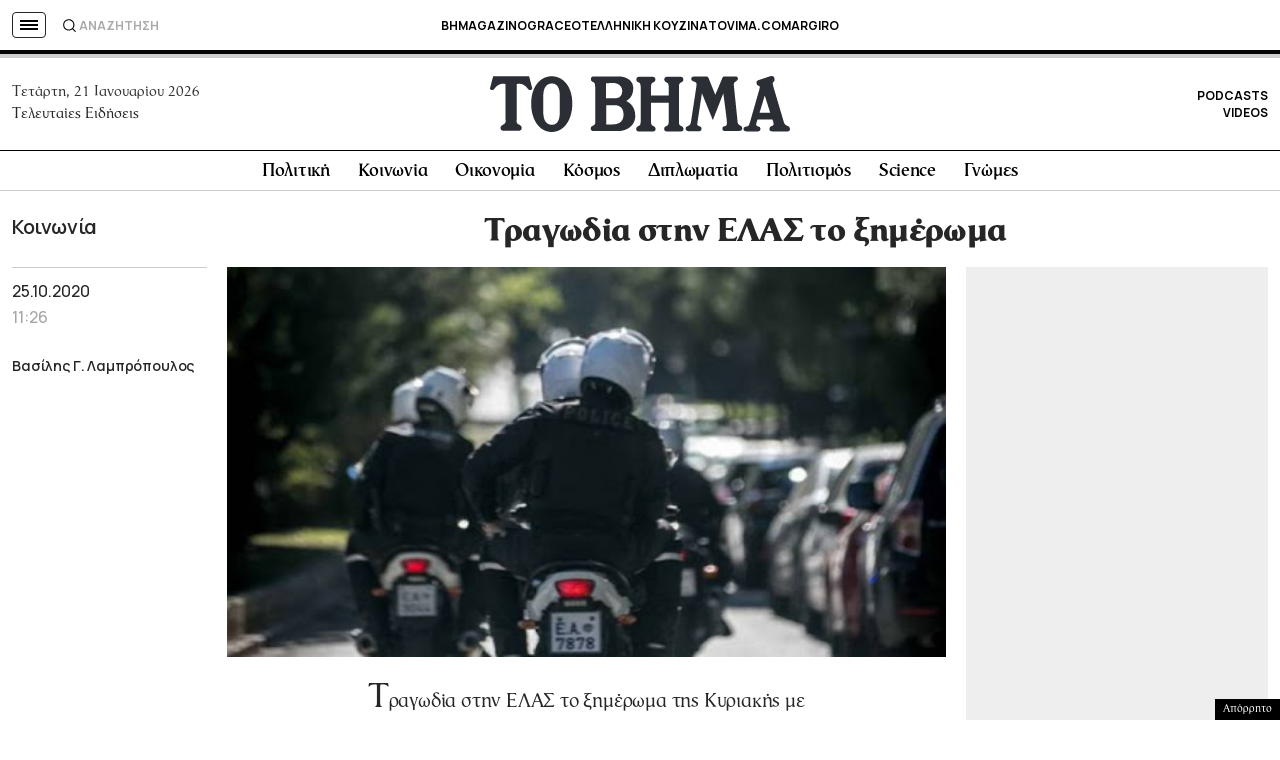

--- FILE ---
content_type: text/html; charset=utf-8
request_url: https://www.google.com/recaptcha/api2/aframe
body_size: 184
content:
<!DOCTYPE HTML><html><head><meta http-equiv="content-type" content="text/html; charset=UTF-8"></head><body><script nonce="0ICGmJRt1g4WyqkchGg8qQ">/** Anti-fraud and anti-abuse applications only. See google.com/recaptcha */ try{var clients={'sodar':'https://pagead2.googlesyndication.com/pagead/sodar?'};window.addEventListener("message",function(a){try{if(a.source===window.parent){var b=JSON.parse(a.data);var c=clients[b['id']];if(c){var d=document.createElement('img');d.src=c+b['params']+'&rc='+(localStorage.getItem("rc::a")?sessionStorage.getItem("rc::b"):"");window.document.body.appendChild(d);sessionStorage.setItem("rc::e",parseInt(sessionStorage.getItem("rc::e")||0)+1);localStorage.setItem("rc::h",'1768974020935');}}}catch(b){}});window.parent.postMessage("_grecaptcha_ready", "*");}catch(b){}</script></body></html>

--- FILE ---
content_type: application/javascript; charset=utf-8
request_url: https://fundingchoicesmessages.google.com/f/AGSKWxVdmgZ2IJoq9EPNlUUrgf8EIbr7RF2jnQUQV7hmqV4DClE3UipTq5Hsk3PL--sMtDVIlJ80LhWDmCemIcG5_2t9KPr-s8HxgrNVLcncoV-BHI2Xz3UjtCb0BWhoEf4fwJMfDN5rDNVtFPyYh3NLPlq-dOM6DHVa76fF0jGJqoOhEctZsZY8Vm-mR2T0/_/adframe120./spons_links_/ads300x250px.?adunitid=/cnxad-
body_size: -1291
content:
window['cba84a2c-e4de-4893-94b6-c849fc03612f'] = true;